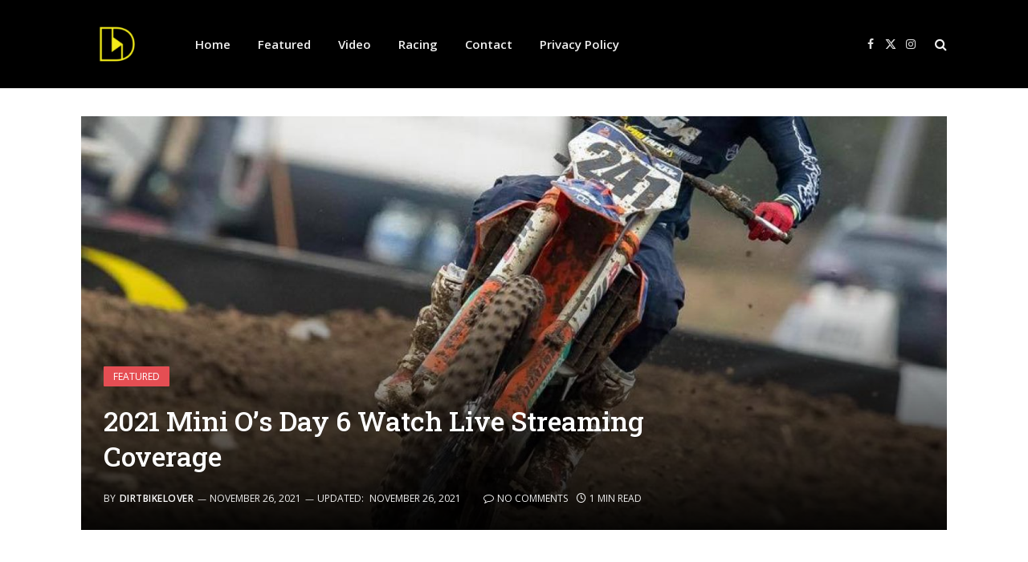

--- FILE ---
content_type: text/html; charset=UTF-8
request_url: https://dirtbikelover.com/2021-mini-os-day-6-watch-live-streaming-coverage/
body_size: 15055
content:

<!DOCTYPE html>
<html lang="en" class="s-light site-s-light">

<head>

	<meta charset="UTF-8" />
	<meta name="viewport" content="width=device-width, initial-scale=1" />
	<meta name='robots' content='index, follow, max-image-preview:large, max-snippet:-1, max-video-preview:-1' />
	<style>img:is([sizes="auto" i], [sizes^="auto," i]) { contain-intrinsic-size: 3000px 1500px }</style>
	
	<!-- This site is optimized with the Yoast SEO plugin v26.8 - https://yoast.com/product/yoast-seo-wordpress/ -->
	<title>2021 Mini O’s Day 6 Watch Live Streaming Coverage</title>
	<meta name="description" content="We are back in action folks Mini O&#039;s Race day 6 has kicked off here at the (pre)historic Gatorback Cycle Park." />
	<link rel="canonical" href="https://n0s.00c.myftpupload.com/2021-mini-os-day-6-watch-live-streaming-coverage/" />
	<meta property="og:locale" content="en_US" />
	<meta property="og:type" content="article" />
	<meta property="og:title" content="2021 Mini O’s Day 6 Watch Live Streaming Coverage" />
	<meta property="og:description" content="We are back in action folks Mini O&#039;s Race day 6 has kicked off here at the (pre)historic Gatorback Cycle Park." />
	<meta property="og:url" content="http://n0s.00c.myftpupload.com/2021-mini-os-day-6-watch-live-streaming-coverage/" />
	<meta property="og:site_name" content="| The Home of Motocross News" />
	<meta property="article:publisher" content="https://www.facebook.com/dirtbikeloverr/" />
	<meta property="article:published_time" content="2021-11-26T10:13:54+00:00" />
	<meta property="article:modified_time" content="2021-11-26T10:29:45+00:00" />
	<meta property="og:image" content="https://n0s.00c.myftpupload.com/wp-content/uploads/2021/11/mini-os-6.jpg" />
	<meta property="og:image:width" content="1300" />
	<meta property="og:image:height" content="650" />
	<meta property="og:image:type" content="image/jpeg" />
	<meta name="author" content="DirtbikeLover" />
	<meta name="twitter:card" content="summary_large_image" />
	<meta name="twitter:creator" content="@Dirtbike_Lovers" />
	<meta name="twitter:site" content="@Dirtbike_Lovers" />
	<meta name="twitter:label1" content="Written by" />
	<meta name="twitter:data1" content="DirtbikeLover" />
	<meta name="twitter:label2" content="Est. reading time" />
	<meta name="twitter:data2" content="1 minute" />
	<script type="application/ld+json" class="yoast-schema-graph">{"@context":"https://schema.org","@graph":[{"@type":"Article","@id":"http://n0s.00c.myftpupload.com/2021-mini-os-day-6-watch-live-streaming-coverage/#article","isPartOf":{"@id":"http://n0s.00c.myftpupload.com/2021-mini-os-day-6-watch-live-streaming-coverage/"},"author":{"name":"DirtbikeLover","@id":"http://n0s.00c.myftpupload.com/#/schema/person/ebe538f9df32cf0150f90d859b4d889f"},"headline":"2021 Mini O’s Day 6 Watch Live Streaming Coverage","datePublished":"2021-11-26T10:13:54+00:00","dateModified":"2021-11-26T10:29:45+00:00","mainEntityOfPage":{"@id":"http://n0s.00c.myftpupload.com/2021-mini-os-day-6-watch-live-streaming-coverage/"},"wordCount":100,"commentCount":0,"publisher":{"@id":"http://n0s.00c.myftpupload.com/#organization"},"image":{"@id":"http://n0s.00c.myftpupload.com/2021-mini-os-day-6-watch-live-streaming-coverage/#primaryimage"},"thumbnailUrl":"https://dirtbikelover.com/wp-content/uploads/2021/11/mini-os-6.jpg","articleSection":["Featured","Video"],"inLanguage":"en","potentialAction":[{"@type":"CommentAction","name":"Comment","target":["http://n0s.00c.myftpupload.com/2021-mini-os-day-6-watch-live-streaming-coverage/#respond"]}]},{"@type":"WebPage","@id":"http://n0s.00c.myftpupload.com/2021-mini-os-day-6-watch-live-streaming-coverage/","url":"http://n0s.00c.myftpupload.com/2021-mini-os-day-6-watch-live-streaming-coverage/","name":"2021 Mini O’s Day 6 Watch Live Streaming Coverage","isPartOf":{"@id":"http://n0s.00c.myftpupload.com/#website"},"primaryImageOfPage":{"@id":"http://n0s.00c.myftpupload.com/2021-mini-os-day-6-watch-live-streaming-coverage/#primaryimage"},"image":{"@id":"http://n0s.00c.myftpupload.com/2021-mini-os-day-6-watch-live-streaming-coverage/#primaryimage"},"thumbnailUrl":"https://dirtbikelover.com/wp-content/uploads/2021/11/mini-os-6.jpg","datePublished":"2021-11-26T10:13:54+00:00","dateModified":"2021-11-26T10:29:45+00:00","description":"We are back in action folks Mini O's Race day 6 has kicked off here at the (pre)historic Gatorback Cycle Park.","breadcrumb":{"@id":"http://n0s.00c.myftpupload.com/2021-mini-os-day-6-watch-live-streaming-coverage/#breadcrumb"},"inLanguage":"en","potentialAction":[{"@type":"ReadAction","target":["http://n0s.00c.myftpupload.com/2021-mini-os-day-6-watch-live-streaming-coverage/"]}]},{"@type":"ImageObject","inLanguage":"en","@id":"http://n0s.00c.myftpupload.com/2021-mini-os-day-6-watch-live-streaming-coverage/#primaryimage","url":"https://dirtbikelover.com/wp-content/uploads/2021/11/mini-os-6.jpg","contentUrl":"https://dirtbikelover.com/wp-content/uploads/2021/11/mini-os-6.jpg","width":1300,"height":650},{"@type":"BreadcrumbList","@id":"http://n0s.00c.myftpupload.com/2021-mini-os-day-6-watch-live-streaming-coverage/#breadcrumb","itemListElement":[{"@type":"ListItem","position":1,"name":"Home","item":"http://n0s.00c.myftpupload.com/"},{"@type":"ListItem","position":2,"name":"2021 Mini O’s Day 6 Watch Live Streaming Coverage"}]},{"@type":"WebSite","@id":"http://n0s.00c.myftpupload.com/#website","url":"http://n0s.00c.myftpupload.com/","name":"DirtbikeLover | The Home of Motocross News","description":"","publisher":{"@id":"http://n0s.00c.myftpupload.com/#organization"},"potentialAction":[{"@type":"SearchAction","target":{"@type":"EntryPoint","urlTemplate":"http://n0s.00c.myftpupload.com/?s={search_term_string}"},"query-input":{"@type":"PropertyValueSpecification","valueRequired":true,"valueName":"search_term_string"}}],"inLanguage":"en"},{"@type":"Organization","@id":"http://n0s.00c.myftpupload.com/#organization","name":"Dirtbikelover","url":"http://n0s.00c.myftpupload.com/","logo":{"@type":"ImageObject","inLanguage":"en","@id":"http://n0s.00c.myftpupload.com/#/schema/logo/image/","url":"https://dirtbikelover.com/wp-content/uploads/2021/01/bela-pozadina-logo-DB.jpg","contentUrl":"https://dirtbikelover.com/wp-content/uploads/2021/01/bela-pozadina-logo-DB.jpg","width":1276,"height":1276,"caption":"Dirtbikelover"},"image":{"@id":"http://n0s.00c.myftpupload.com/#/schema/logo/image/"},"sameAs":["https://www.facebook.com/dirtbikeloverr/","https://x.com/Dirtbike_Lovers","https://www.instagram.com/dirtbikelovermx/"]},{"@type":"Person","@id":"http://n0s.00c.myftpupload.com/#/schema/person/ebe538f9df32cf0150f90d859b4d889f","name":"DirtbikeLover","sameAs":["https://dirtbikelover.com"]}]}</script>
	<!-- / Yoast SEO plugin. -->


<link rel='dns-prefetch' href='//fonts.googleapis.com' />
<link rel="alternate" type="application/rss+xml" title="| The Home of Motocross News &raquo; Feed" href="https://dirtbikelover.com/feed/" />
<link rel="alternate" type="application/rss+xml" title="| The Home of Motocross News &raquo; Comments Feed" href="https://dirtbikelover.com/comments/feed/" />
<script type="text/javascript">
/* <![CDATA[ */
window._wpemojiSettings = {"baseUrl":"https:\/\/s.w.org\/images\/core\/emoji\/16.0.1\/72x72\/","ext":".png","svgUrl":"https:\/\/s.w.org\/images\/core\/emoji\/16.0.1\/svg\/","svgExt":".svg","source":{"concatemoji":"https:\/\/dirtbikelover.com\/wp-includes\/js\/wp-emoji-release.min.js?ver=6.8.3"}};
/*! This file is auto-generated */
!function(s,n){var o,i,e;function c(e){try{var t={supportTests:e,timestamp:(new Date).valueOf()};sessionStorage.setItem(o,JSON.stringify(t))}catch(e){}}function p(e,t,n){e.clearRect(0,0,e.canvas.width,e.canvas.height),e.fillText(t,0,0);var t=new Uint32Array(e.getImageData(0,0,e.canvas.width,e.canvas.height).data),a=(e.clearRect(0,0,e.canvas.width,e.canvas.height),e.fillText(n,0,0),new Uint32Array(e.getImageData(0,0,e.canvas.width,e.canvas.height).data));return t.every(function(e,t){return e===a[t]})}function u(e,t){e.clearRect(0,0,e.canvas.width,e.canvas.height),e.fillText(t,0,0);for(var n=e.getImageData(16,16,1,1),a=0;a<n.data.length;a++)if(0!==n.data[a])return!1;return!0}function f(e,t,n,a){switch(t){case"flag":return n(e,"\ud83c\udff3\ufe0f\u200d\u26a7\ufe0f","\ud83c\udff3\ufe0f\u200b\u26a7\ufe0f")?!1:!n(e,"\ud83c\udde8\ud83c\uddf6","\ud83c\udde8\u200b\ud83c\uddf6")&&!n(e,"\ud83c\udff4\udb40\udc67\udb40\udc62\udb40\udc65\udb40\udc6e\udb40\udc67\udb40\udc7f","\ud83c\udff4\u200b\udb40\udc67\u200b\udb40\udc62\u200b\udb40\udc65\u200b\udb40\udc6e\u200b\udb40\udc67\u200b\udb40\udc7f");case"emoji":return!a(e,"\ud83e\udedf")}return!1}function g(e,t,n,a){var r="undefined"!=typeof WorkerGlobalScope&&self instanceof WorkerGlobalScope?new OffscreenCanvas(300,150):s.createElement("canvas"),o=r.getContext("2d",{willReadFrequently:!0}),i=(o.textBaseline="top",o.font="600 32px Arial",{});return e.forEach(function(e){i[e]=t(o,e,n,a)}),i}function t(e){var t=s.createElement("script");t.src=e,t.defer=!0,s.head.appendChild(t)}"undefined"!=typeof Promise&&(o="wpEmojiSettingsSupports",i=["flag","emoji"],n.supports={everything:!0,everythingExceptFlag:!0},e=new Promise(function(e){s.addEventListener("DOMContentLoaded",e,{once:!0})}),new Promise(function(t){var n=function(){try{var e=JSON.parse(sessionStorage.getItem(o));if("object"==typeof e&&"number"==typeof e.timestamp&&(new Date).valueOf()<e.timestamp+604800&&"object"==typeof e.supportTests)return e.supportTests}catch(e){}return null}();if(!n){if("undefined"!=typeof Worker&&"undefined"!=typeof OffscreenCanvas&&"undefined"!=typeof URL&&URL.createObjectURL&&"undefined"!=typeof Blob)try{var e="postMessage("+g.toString()+"("+[JSON.stringify(i),f.toString(),p.toString(),u.toString()].join(",")+"));",a=new Blob([e],{type:"text/javascript"}),r=new Worker(URL.createObjectURL(a),{name:"wpTestEmojiSupports"});return void(r.onmessage=function(e){c(n=e.data),r.terminate(),t(n)})}catch(e){}c(n=g(i,f,p,u))}t(n)}).then(function(e){for(var t in e)n.supports[t]=e[t],n.supports.everything=n.supports.everything&&n.supports[t],"flag"!==t&&(n.supports.everythingExceptFlag=n.supports.everythingExceptFlag&&n.supports[t]);n.supports.everythingExceptFlag=n.supports.everythingExceptFlag&&!n.supports.flag,n.DOMReady=!1,n.readyCallback=function(){n.DOMReady=!0}}).then(function(){return e}).then(function(){var e;n.supports.everything||(n.readyCallback(),(e=n.source||{}).concatemoji?t(e.concatemoji):e.wpemoji&&e.twemoji&&(t(e.twemoji),t(e.wpemoji)))}))}((window,document),window._wpemojiSettings);
/* ]]> */
</script>
<style id='wp-emoji-styles-inline-css' type='text/css'>

	img.wp-smiley, img.emoji {
		display: inline !important;
		border: none !important;
		box-shadow: none !important;
		height: 1em !important;
		width: 1em !important;
		margin: 0 0.07em !important;
		vertical-align: -0.1em !important;
		background: none !important;
		padding: 0 !important;
	}
</style>
<link rel='stylesheet' id='wp-block-library-css' href='https://dirtbikelover.com/wp-includes/css/dist/block-library/style.min.css?ver=6.8.3' type='text/css' media='all' />
<style id='classic-theme-styles-inline-css' type='text/css'>
/*! This file is auto-generated */
.wp-block-button__link{color:#fff;background-color:#32373c;border-radius:9999px;box-shadow:none;text-decoration:none;padding:calc(.667em + 2px) calc(1.333em + 2px);font-size:1.125em}.wp-block-file__button{background:#32373c;color:#fff;text-decoration:none}
</style>
<style id='global-styles-inline-css' type='text/css'>
:root{--wp--preset--aspect-ratio--square: 1;--wp--preset--aspect-ratio--4-3: 4/3;--wp--preset--aspect-ratio--3-4: 3/4;--wp--preset--aspect-ratio--3-2: 3/2;--wp--preset--aspect-ratio--2-3: 2/3;--wp--preset--aspect-ratio--16-9: 16/9;--wp--preset--aspect-ratio--9-16: 9/16;--wp--preset--color--black: #000000;--wp--preset--color--cyan-bluish-gray: #abb8c3;--wp--preset--color--white: #ffffff;--wp--preset--color--pale-pink: #f78da7;--wp--preset--color--vivid-red: #cf2e2e;--wp--preset--color--luminous-vivid-orange: #ff6900;--wp--preset--color--luminous-vivid-amber: #fcb900;--wp--preset--color--light-green-cyan: #7bdcb5;--wp--preset--color--vivid-green-cyan: #00d084;--wp--preset--color--pale-cyan-blue: #8ed1fc;--wp--preset--color--vivid-cyan-blue: #0693e3;--wp--preset--color--vivid-purple: #9b51e0;--wp--preset--gradient--vivid-cyan-blue-to-vivid-purple: linear-gradient(135deg,rgba(6,147,227,1) 0%,rgb(155,81,224) 100%);--wp--preset--gradient--light-green-cyan-to-vivid-green-cyan: linear-gradient(135deg,rgb(122,220,180) 0%,rgb(0,208,130) 100%);--wp--preset--gradient--luminous-vivid-amber-to-luminous-vivid-orange: linear-gradient(135deg,rgba(252,185,0,1) 0%,rgba(255,105,0,1) 100%);--wp--preset--gradient--luminous-vivid-orange-to-vivid-red: linear-gradient(135deg,rgba(255,105,0,1) 0%,rgb(207,46,46) 100%);--wp--preset--gradient--very-light-gray-to-cyan-bluish-gray: linear-gradient(135deg,rgb(238,238,238) 0%,rgb(169,184,195) 100%);--wp--preset--gradient--cool-to-warm-spectrum: linear-gradient(135deg,rgb(74,234,220) 0%,rgb(151,120,209) 20%,rgb(207,42,186) 40%,rgb(238,44,130) 60%,rgb(251,105,98) 80%,rgb(254,248,76) 100%);--wp--preset--gradient--blush-light-purple: linear-gradient(135deg,rgb(255,206,236) 0%,rgb(152,150,240) 100%);--wp--preset--gradient--blush-bordeaux: linear-gradient(135deg,rgb(254,205,165) 0%,rgb(254,45,45) 50%,rgb(107,0,62) 100%);--wp--preset--gradient--luminous-dusk: linear-gradient(135deg,rgb(255,203,112) 0%,rgb(199,81,192) 50%,rgb(65,88,208) 100%);--wp--preset--gradient--pale-ocean: linear-gradient(135deg,rgb(255,245,203) 0%,rgb(182,227,212) 50%,rgb(51,167,181) 100%);--wp--preset--gradient--electric-grass: linear-gradient(135deg,rgb(202,248,128) 0%,rgb(113,206,126) 100%);--wp--preset--gradient--midnight: linear-gradient(135deg,rgb(2,3,129) 0%,rgb(40,116,252) 100%);--wp--preset--font-size--small: 13px;--wp--preset--font-size--medium: 20px;--wp--preset--font-size--large: 36px;--wp--preset--font-size--x-large: 42px;--wp--preset--spacing--20: 0.44rem;--wp--preset--spacing--30: 0.67rem;--wp--preset--spacing--40: 1rem;--wp--preset--spacing--50: 1.5rem;--wp--preset--spacing--60: 2.25rem;--wp--preset--spacing--70: 3.38rem;--wp--preset--spacing--80: 5.06rem;--wp--preset--shadow--natural: 6px 6px 9px rgba(0, 0, 0, 0.2);--wp--preset--shadow--deep: 12px 12px 50px rgba(0, 0, 0, 0.4);--wp--preset--shadow--sharp: 6px 6px 0px rgba(0, 0, 0, 0.2);--wp--preset--shadow--outlined: 6px 6px 0px -3px rgba(255, 255, 255, 1), 6px 6px rgba(0, 0, 0, 1);--wp--preset--shadow--crisp: 6px 6px 0px rgba(0, 0, 0, 1);}:where(.is-layout-flex){gap: 0.5em;}:where(.is-layout-grid){gap: 0.5em;}body .is-layout-flex{display: flex;}.is-layout-flex{flex-wrap: wrap;align-items: center;}.is-layout-flex > :is(*, div){margin: 0;}body .is-layout-grid{display: grid;}.is-layout-grid > :is(*, div){margin: 0;}:where(.wp-block-columns.is-layout-flex){gap: 2em;}:where(.wp-block-columns.is-layout-grid){gap: 2em;}:where(.wp-block-post-template.is-layout-flex){gap: 1.25em;}:where(.wp-block-post-template.is-layout-grid){gap: 1.25em;}.has-black-color{color: var(--wp--preset--color--black) !important;}.has-cyan-bluish-gray-color{color: var(--wp--preset--color--cyan-bluish-gray) !important;}.has-white-color{color: var(--wp--preset--color--white) !important;}.has-pale-pink-color{color: var(--wp--preset--color--pale-pink) !important;}.has-vivid-red-color{color: var(--wp--preset--color--vivid-red) !important;}.has-luminous-vivid-orange-color{color: var(--wp--preset--color--luminous-vivid-orange) !important;}.has-luminous-vivid-amber-color{color: var(--wp--preset--color--luminous-vivid-amber) !important;}.has-light-green-cyan-color{color: var(--wp--preset--color--light-green-cyan) !important;}.has-vivid-green-cyan-color{color: var(--wp--preset--color--vivid-green-cyan) !important;}.has-pale-cyan-blue-color{color: var(--wp--preset--color--pale-cyan-blue) !important;}.has-vivid-cyan-blue-color{color: var(--wp--preset--color--vivid-cyan-blue) !important;}.has-vivid-purple-color{color: var(--wp--preset--color--vivid-purple) !important;}.has-black-background-color{background-color: var(--wp--preset--color--black) !important;}.has-cyan-bluish-gray-background-color{background-color: var(--wp--preset--color--cyan-bluish-gray) !important;}.has-white-background-color{background-color: var(--wp--preset--color--white) !important;}.has-pale-pink-background-color{background-color: var(--wp--preset--color--pale-pink) !important;}.has-vivid-red-background-color{background-color: var(--wp--preset--color--vivid-red) !important;}.has-luminous-vivid-orange-background-color{background-color: var(--wp--preset--color--luminous-vivid-orange) !important;}.has-luminous-vivid-amber-background-color{background-color: var(--wp--preset--color--luminous-vivid-amber) !important;}.has-light-green-cyan-background-color{background-color: var(--wp--preset--color--light-green-cyan) !important;}.has-vivid-green-cyan-background-color{background-color: var(--wp--preset--color--vivid-green-cyan) !important;}.has-pale-cyan-blue-background-color{background-color: var(--wp--preset--color--pale-cyan-blue) !important;}.has-vivid-cyan-blue-background-color{background-color: var(--wp--preset--color--vivid-cyan-blue) !important;}.has-vivid-purple-background-color{background-color: var(--wp--preset--color--vivid-purple) !important;}.has-black-border-color{border-color: var(--wp--preset--color--black) !important;}.has-cyan-bluish-gray-border-color{border-color: var(--wp--preset--color--cyan-bluish-gray) !important;}.has-white-border-color{border-color: var(--wp--preset--color--white) !important;}.has-pale-pink-border-color{border-color: var(--wp--preset--color--pale-pink) !important;}.has-vivid-red-border-color{border-color: var(--wp--preset--color--vivid-red) !important;}.has-luminous-vivid-orange-border-color{border-color: var(--wp--preset--color--luminous-vivid-orange) !important;}.has-luminous-vivid-amber-border-color{border-color: var(--wp--preset--color--luminous-vivid-amber) !important;}.has-light-green-cyan-border-color{border-color: var(--wp--preset--color--light-green-cyan) !important;}.has-vivid-green-cyan-border-color{border-color: var(--wp--preset--color--vivid-green-cyan) !important;}.has-pale-cyan-blue-border-color{border-color: var(--wp--preset--color--pale-cyan-blue) !important;}.has-vivid-cyan-blue-border-color{border-color: var(--wp--preset--color--vivid-cyan-blue) !important;}.has-vivid-purple-border-color{border-color: var(--wp--preset--color--vivid-purple) !important;}.has-vivid-cyan-blue-to-vivid-purple-gradient-background{background: var(--wp--preset--gradient--vivid-cyan-blue-to-vivid-purple) !important;}.has-light-green-cyan-to-vivid-green-cyan-gradient-background{background: var(--wp--preset--gradient--light-green-cyan-to-vivid-green-cyan) !important;}.has-luminous-vivid-amber-to-luminous-vivid-orange-gradient-background{background: var(--wp--preset--gradient--luminous-vivid-amber-to-luminous-vivid-orange) !important;}.has-luminous-vivid-orange-to-vivid-red-gradient-background{background: var(--wp--preset--gradient--luminous-vivid-orange-to-vivid-red) !important;}.has-very-light-gray-to-cyan-bluish-gray-gradient-background{background: var(--wp--preset--gradient--very-light-gray-to-cyan-bluish-gray) !important;}.has-cool-to-warm-spectrum-gradient-background{background: var(--wp--preset--gradient--cool-to-warm-spectrum) !important;}.has-blush-light-purple-gradient-background{background: var(--wp--preset--gradient--blush-light-purple) !important;}.has-blush-bordeaux-gradient-background{background: var(--wp--preset--gradient--blush-bordeaux) !important;}.has-luminous-dusk-gradient-background{background: var(--wp--preset--gradient--luminous-dusk) !important;}.has-pale-ocean-gradient-background{background: var(--wp--preset--gradient--pale-ocean) !important;}.has-electric-grass-gradient-background{background: var(--wp--preset--gradient--electric-grass) !important;}.has-midnight-gradient-background{background: var(--wp--preset--gradient--midnight) !important;}.has-small-font-size{font-size: var(--wp--preset--font-size--small) !important;}.has-medium-font-size{font-size: var(--wp--preset--font-size--medium) !important;}.has-large-font-size{font-size: var(--wp--preset--font-size--large) !important;}.has-x-large-font-size{font-size: var(--wp--preset--font-size--x-large) !important;}
:where(.wp-block-post-template.is-layout-flex){gap: 1.25em;}:where(.wp-block-post-template.is-layout-grid){gap: 1.25em;}
:where(.wp-block-columns.is-layout-flex){gap: 2em;}:where(.wp-block-columns.is-layout-grid){gap: 2em;}
:root :where(.wp-block-pullquote){font-size: 1.5em;line-height: 1.6;}
</style>
<link rel='stylesheet' id='SFSImainCss-css' href='https://dirtbikelover.com/wp-content/plugins/ultimate-social-media-icons/css/sfsi-style.css?ver=2.9.6' type='text/css' media='all' />
<link rel='stylesheet' id='wp-components-css' href='https://dirtbikelover.com/wp-includes/css/dist/components/style.min.css?ver=6.8.3' type='text/css' media='all' />
<link rel='stylesheet' id='godaddy-styles-css' href='https://dirtbikelover.com/wp-content/mu-plugins/vendor/wpex/godaddy-launch/includes/Dependencies/GoDaddy/Styles/build/latest.css?ver=2.0.2' type='text/css' media='all' />
<link rel='stylesheet' id='newsletter-css' href='https://dirtbikelover.com/wp-content/plugins/newsletter/style.css?ver=9.1.1' type='text/css' media='all' />
<link rel='stylesheet' id='smartmag-core-css' href='https://dirtbikelover.com/wp-content/themes/smart-mag/style.css?ver=10.3.2' type='text/css' media='all' />
<link rel='stylesheet' id='smartmag-fonts-css' href='https://fonts.googleapis.com/css?family=Open+Sans%3A400%2C400i%2C600%2C700%7CRoboto+Slab%3A400%2C500' type='text/css' media='all' />
<link rel='stylesheet' id='smartmag-magnific-popup-css' href='https://dirtbikelover.com/wp-content/themes/smart-mag/css/lightbox.css?ver=10.3.2' type='text/css' media='all' />
<link rel='stylesheet' id='smartmag-icons-css' href='https://dirtbikelover.com/wp-content/themes/smart-mag/css/icons/icons.css?ver=10.3.2' type='text/css' media='all' />
<link rel='stylesheet' id='smartmag-skin-css' href='https://dirtbikelover.com/wp-content/themes/smart-mag/css/skin-classic.css?ver=10.3.2' type='text/css' media='all' />
<style id='smartmag-skin-inline-css' type='text/css'>
.post-share-b:not(.is-not-global) .service { background-color: #ea3535; background-color: #ff3838; }


</style>
<script type="text/javascript" id="smartmag-lazy-inline-js-after">
/* <![CDATA[ */
/**
 * @copyright ThemeSphere
 * @preserve
 */
var BunyadLazy={};BunyadLazy.load=function(){function a(e,n){var t={};e.dataset.bgset&&e.dataset.sizes?(t.sizes=e.dataset.sizes,t.srcset=e.dataset.bgset):t.src=e.dataset.bgsrc,function(t){var a=t.dataset.ratio;if(0<a){const e=t.parentElement;if(e.classList.contains("media-ratio")){const n=e.style;n.getPropertyValue("--a-ratio")||(n.paddingBottom=100/a+"%")}}}(e);var a,o=document.createElement("img");for(a in o.onload=function(){var t="url('"+(o.currentSrc||o.src)+"')",a=e.style;a.backgroundImage!==t&&requestAnimationFrame(()=>{a.backgroundImage=t,n&&n()}),o.onload=null,o.onerror=null,o=null},o.onerror=o.onload,t)o.setAttribute(a,t[a]);o&&o.complete&&0<o.naturalWidth&&o.onload&&o.onload()}function e(t){t.dataset.loaded||a(t,()=>{document.dispatchEvent(new Event("lazyloaded")),t.dataset.loaded=1})}function n(t){"complete"===document.readyState?t():window.addEventListener("load",t)}return{initEarly:function(){var t,a=()=>{document.querySelectorAll(".img.bg-cover:not(.lazyload)").forEach(e)};"complete"!==document.readyState?(t=setInterval(a,150),n(()=>{a(),clearInterval(t)})):a()},callOnLoad:n,initBgImages:function(t){t&&n(()=>{document.querySelectorAll(".img.bg-cover").forEach(e)})},bgLoad:a}}(),BunyadLazy.load.initEarly();
/* ]]> */
</script>
<script type="text/javascript" src="https://dirtbikelover.com/wp-includes/js/jquery/jquery.min.js?ver=3.7.1" id="jquery-core-js"></script>
<script type="text/javascript" src="https://dirtbikelover.com/wp-includes/js/jquery/jquery-migrate.min.js?ver=3.4.1" id="jquery-migrate-js"></script>
<script type="text/javascript" id="jquery-js-after">
/* <![CDATA[ */
jQuery(document).ready(function() {
	jQuery(".164a72ea7423a0eb842d1fae9ee34058").click(function() {
		jQuery.post(
			"https://dirtbikelover.com/wp-admin/admin-ajax.php", {
				"action": "quick_adsense_onpost_ad_click",
				"quick_adsense_onpost_ad_index": jQuery(this).attr("data-index"),
				"quick_adsense_nonce": "da4f88e2cc",
			}, function(response) { }
		);
	});
});
/* ]]> */
</script>
<link rel="https://api.w.org/" href="https://dirtbikelover.com/wp-json/" /><link rel="alternate" title="JSON" type="application/json" href="https://dirtbikelover.com/wp-json/wp/v2/posts/2300" /><link rel="EditURI" type="application/rsd+xml" title="RSD" href="https://dirtbikelover.com/xmlrpc.php?rsd" />
<meta name="generator" content="WordPress 6.8.3" />
<link rel='shortlink' href='https://dirtbikelover.com/?p=2300' />
<link rel="alternate" title="oEmbed (JSON)" type="application/json+oembed" href="https://dirtbikelover.com/wp-json/oembed/1.0/embed?url=https%3A%2F%2Fdirtbikelover.com%2F2021-mini-os-day-6-watch-live-streaming-coverage%2F" />
<link rel="alternate" title="oEmbed (XML)" type="text/xml+oembed" href="https://dirtbikelover.com/wp-json/oembed/1.0/embed?url=https%3A%2F%2Fdirtbikelover.com%2F2021-mini-os-day-6-watch-live-streaming-coverage%2F&#038;format=xml" />

		<!-- GA Google Analytics @ https://m0n.co/ga -->
		<script>
			(function(i,s,o,g,r,a,m){i['GoogleAnalyticsObject']=r;i[r]=i[r]||function(){
			(i[r].q=i[r].q||[]).push(arguments)},i[r].l=1*new Date();a=s.createElement(o),
			m=s.getElementsByTagName(o)[0];a.async=1;a.src=g;m.parentNode.insertBefore(a,m)
			})(window,document,'script','https://www.google-analytics.com/analytics.js','ga');
			ga('create', 'UA-130254650-1', 'auto');
			ga('send', 'pageview');
		</script>

	<meta name="follow.[base64]" content="KRR5LgqGe8jEyhUYqxhm"/>
		<script>
		var BunyadSchemeKey = 'bunyad-scheme';
		(() => {
			const d = document.documentElement;
			const c = d.classList;
			var scheme = localStorage.getItem(BunyadSchemeKey);
			
			if (scheme) {
				d.dataset.origClass = c;
				scheme === 'dark' ? c.remove('s-light', 'site-s-light') : c.remove('s-dark', 'site-s-dark');
				c.add('site-s-' + scheme, 's-' + scheme);
			}
		})();
		</script>
		      <meta name="onesignal" content="wordpress-plugin"/>
            <script>

      window.OneSignalDeferred = window.OneSignalDeferred || [];

      OneSignalDeferred.push(function(OneSignal) {
        var oneSignal_options = {};
        window._oneSignalInitOptions = oneSignal_options;

        oneSignal_options['serviceWorkerParam'] = { scope: '/' };
oneSignal_options['serviceWorkerPath'] = 'OneSignalSDKWorker.js.php';

        OneSignal.Notifications.setDefaultUrl("https://dirtbikelover.com");

        oneSignal_options['wordpress'] = true;
oneSignal_options['appId'] = '373e9bf2-bd5c-4786-9234-848904846568';
oneSignal_options['allowLocalhostAsSecureOrigin'] = true;
oneSignal_options['welcomeNotification'] = { };
oneSignal_options['welcomeNotification']['title'] = "";
oneSignal_options['welcomeNotification']['message'] = "";
oneSignal_options['path'] = "https://dirtbikelover.com/wp-content/plugins/onesignal-free-web-push-notifications/sdk_files/";
oneSignal_options['safari_web_id'] = "web.onesignal.auto.13dd012d-81c7-44d8-8660-15690626d9c4";
oneSignal_options['persistNotification'] = false;
oneSignal_options['promptOptions'] = { };
oneSignal_options['notifyButton'] = { };
oneSignal_options['notifyButton']['enable'] = true;
oneSignal_options['notifyButton']['position'] = 'bottom-right';
oneSignal_options['notifyButton']['theme'] = 'default';
oneSignal_options['notifyButton']['size'] = 'medium';
oneSignal_options['notifyButton']['showCredit'] = true;
oneSignal_options['notifyButton']['text'] = {};
              OneSignal.init(window._oneSignalInitOptions);
                    });

      function documentInitOneSignal() {
        var oneSignal_elements = document.getElementsByClassName("OneSignal-prompt");

        var oneSignalLinkClickHandler = function(event) { OneSignal.Notifications.requestPermission(); event.preventDefault(); };        for(var i = 0; i < oneSignal_elements.length; i++)
          oneSignal_elements[i].addEventListener('click', oneSignalLinkClickHandler, false);
      }

      if (document.readyState === 'complete') {
           documentInitOneSignal();
      }
      else {
           window.addEventListener("load", function(event){
               documentInitOneSignal();
          });
      }
    </script>
<link rel="icon" href="https://dirtbikelover.com/wp-content/uploads/2023/03/cropped-Transparentno-Logo-32x32.png" sizes="32x32" />
<link rel="icon" href="https://dirtbikelover.com/wp-content/uploads/2023/03/cropped-Transparentno-Logo-192x192.png" sizes="192x192" />
<link rel="apple-touch-icon" href="https://dirtbikelover.com/wp-content/uploads/2023/03/cropped-Transparentno-Logo-180x180.png" />
<meta name="msapplication-TileImage" content="https://dirtbikelover.com/wp-content/uploads/2023/03/cropped-Transparentno-Logo-270x270.png" />


</head>

<body data-rsssl=1 class="wp-singular post-template-default single single-post postid-2300 single-format-standard wp-theme-smart-mag sfsi_actvite_theme_default right-sidebar post-layout-cover post-cat-3 has-lb has-lb-sm ts-img-hov-fade has-sb-sep layout-normal">



<div class="main-wrap">

	
<div class="off-canvas-backdrop"></div>
<div class="mobile-menu-container off-canvas s-dark hide-menu-lg" id="off-canvas">

	<div class="off-canvas-head">
		<a href="#" class="close">
			<span class="visuallyhidden">Close Menu</span>
			<i class="tsi tsi-times"></i>
		</a>

		<div class="ts-logo">
					</div>
	</div>

	<div class="off-canvas-content">

					<ul class="mobile-menu"></ul>
		
		
		
		<div class="spc-social-block spc-social spc-social-b smart-head-social">
		
			
				<a href="https://www.facebook.com/dirtbikeloverr/" class="link service s-facebook" target="_blank" rel="nofollow noopener">
					<i class="icon tsi tsi-facebook"></i>					<span class="visuallyhidden">Facebook</span>
				</a>
									
			
				<a href="https://twitter.com/Dirtbike_Lovers" class="link service s-twitter" target="_blank" rel="nofollow noopener">
					<i class="icon tsi tsi-twitter"></i>					<span class="visuallyhidden">X (Twitter)</span>
				</a>
									
			
				<a href="https://www.instagram.com/dirtbikelovermx/" class="link service s-instagram" target="_blank" rel="nofollow noopener">
					<i class="icon tsi tsi-instagram"></i>					<span class="visuallyhidden">Instagram</span>
				</a>
									
			
		</div>

		
	</div>

</div>
<div class="smart-head smart-head-a smart-head-main" id="smart-head" data-sticky="auto" data-sticky-type="smart" data-sticky-full>
	
	<div class="smart-head-row smart-head-mid s-dark smart-head-row-full">

		<div class="inner wrap">

							
				<div class="items items-left ">
					<a href="https://dirtbikelover.com/" title="| The Home of Motocross News" rel="home" class="logo-link ts-logo logo-is-image">
		<span>
			
				
					<img src="https://dirtbikelover.com/wp-content/uploads/2023/03/cropped-Transparentno-Logo-e1679258759140.png" class="logo-image" alt="| The Home of Motocross News" width="112" height="112"/>
									 
					</span>
	</a>	<div class="nav-wrap">
		<nav class="navigation navigation-main nav-hov-a">
			<ul id="menu-top-menu" class="menu"><li id="menu-item-334" class="menu-item menu-item-type-custom menu-item-object-custom menu-item-home menu-item-334"><a href="https://dirtbikelover.com">Home</a></li>
<li id="menu-item-338" class="menu-item menu-item-type-taxonomy menu-item-object-category current-post-ancestor current-menu-parent current-post-parent menu-item-338"><a href="https://dirtbikelover.com/category/featured/">Featured</a></li>
<li id="menu-item-340" class="menu-item menu-item-type-taxonomy menu-item-object-category current-post-ancestor current-menu-parent current-post-parent menu-item-340"><a href="https://dirtbikelover.com/category/video/">Video</a></li>
<li id="menu-item-9173" class="menu-item menu-item-type-taxonomy menu-item-object-category menu-item-9173"><a href="https://dirtbikelover.com/category/racing/">Racing</a></li>
<li id="menu-item-344" class="menu-item menu-item-type-custom menu-item-object-custom menu-item-344"><a href="https://dirtbikelover.com/contact/">Contact</a></li>
<li id="menu-item-9170" class="menu-item menu-item-type-post_type menu-item-object-page current-post-parent menu-item-9170"><a href="https://dirtbikelover.com/privacy-policy/">Privacy Policy</a></li>
</ul>		</nav>
	</div>
				</div>

							
				<div class="items items-center empty">
								</div>

							
				<div class="items items-right ">
				
		<div class="spc-social-block spc-social spc-social-a smart-head-social">
		
			
				<a href="https://www.facebook.com/dirtbikeloverr/" class="link service s-facebook" target="_blank" rel="nofollow noopener">
					<i class="icon tsi tsi-facebook"></i>					<span class="visuallyhidden">Facebook</span>
				</a>
									
			
				<a href="https://twitter.com/Dirtbike_Lovers" class="link service s-twitter" target="_blank" rel="nofollow noopener">
					<i class="icon tsi tsi-twitter"></i>					<span class="visuallyhidden">X (Twitter)</span>
				</a>
									
			
				<a href="https://www.instagram.com/dirtbikelovermx/" class="link service s-instagram" target="_blank" rel="nofollow noopener">
					<i class="icon tsi tsi-instagram"></i>					<span class="visuallyhidden">Instagram</span>
				</a>
									
			
		</div>

		

	<a href="#" class="search-icon has-icon-only is-icon" title="Search">
		<i class="tsi tsi-search"></i>
	</a>

				</div>

						
		</div>
	</div>

	</div>
<div class="smart-head smart-head-a smart-head-mobile" id="smart-head-mobile" data-sticky="mid" data-sticky-type="smart" data-sticky-full>
	
	<div class="smart-head-row smart-head-mid smart-head-row-3 s-dark smart-head-row-full">

		<div class="inner wrap">

							
				<div class="items items-left ">
				
<button class="offcanvas-toggle has-icon" type="button" aria-label="Menu">
	<span class="hamburger-icon hamburger-icon-a">
		<span class="inner"></span>
	</span>
</button>				</div>

							
				<div class="items items-center ">
					<a href="https://dirtbikelover.com/" title="| The Home of Motocross News" rel="home" class="logo-link ts-logo logo-is-image">
		<span>
			
				
					<img src="https://dirtbikelover.com/wp-content/uploads/2023/03/cropped-Transparentno-Logo-e1679258759140.png" class="logo-image" alt="| The Home of Motocross News" width="112" height="112"/>
									 
					</span>
	</a>				</div>

							
				<div class="items items-right ">
				

	<a href="#" class="search-icon has-icon-only is-icon" title="Search">
		<i class="tsi tsi-search"></i>
	</a>

				</div>

						
		</div>
	</div>

	</div>

<div class="main ts-contain cf right-sidebar">
	
			
<div class="post-wrap">
	<section class="the-post-header post-cover">
	
			<div class="featured">
					
								
					
						<a href="https://dirtbikelover.com/wp-content/uploads/2021/11/mini-os-6.jpg" class="image-link media-ratio ar-bunyad-main-full" title="2021 Mini O’s Day 6 Watch Live Streaming Coverage"><img width="1200" height="574" src="[data-uri]" class="attachment-large size-large lazyload wp-post-image" alt="" sizes="(max-width: 1200px) 100vw, 1200px" title="2021 Mini O’s Day 6 Watch Live Streaming Coverage" decoding="async" fetchpriority="high" data-srcset="https://dirtbikelover.com/wp-content/uploads/2021/11/mini-os-6-1024x512.jpg 1024w, https://dirtbikelover.com/wp-content/uploads/2021/11/mini-os-6-300x150.jpg 300w, https://dirtbikelover.com/wp-content/uploads/2021/11/mini-os-6-768x384.jpg 768w, https://dirtbikelover.com/wp-content/uploads/2021/11/mini-os-6-696x348.jpg 696w, https://dirtbikelover.com/wp-content/uploads/2021/11/mini-os-6-1068x534.jpg 1068w, https://dirtbikelover.com/wp-content/uploads/2021/11/mini-os-6-840x420.jpg 840w, https://dirtbikelover.com/wp-content/uploads/2021/11/mini-os-6.jpg 1300w" data-src="https://dirtbikelover.com/wp-content/uploads/2021/11/mini-os-6-1024x512.jpg" /></a>
												
										
					<div class="overlay s-dark">	
					<div class="post-meta post-meta-a post-meta-left post-meta-single has-below"><div class="post-meta-items meta-above"><span class="meta-item cat-labels">
						
						<a href="https://dirtbikelover.com/category/featured/" class="category term-color-3" rel="category">Featured</a>
					</span>
					</div><h1 class="is-title post-title">2021 Mini O’s Day 6 Watch Live Streaming Coverage</h1><div class="post-meta-items meta-below has-author-img"><span class="meta-item post-author has-img"><span class="by">By</span> <a href="https://dirtbikelover.com/author/admin/" title="Posts by DirtbikeLover" rel="author">DirtbikeLover</a></span><span class="meta-item date"><time class="post-date" datetime="2021-11-26T10:13:54+00:00">November 26, 2021</time></span><span class="meta-item has-next-icon date-modified"><span class="updated-on">Updated:</span><time class="post-date" datetime="2021-11-26T10:29:45+00:00">November 26, 2021</time></span><span class="has-next-icon meta-item comments has-icon"><a href="https://dirtbikelover.com/2021-mini-os-day-6-watch-live-streaming-coverage/#respond"><i class="tsi tsi-comment-o"></i>No Comments</a></span><span class="meta-item read-time has-icon"><i class="tsi tsi-clock"></i>1 Min Read</span></div></div>	
					</div>				
					
							</div>
	
	</section>
	
	
	<div class="ts-row">
		<div class="col-8 main-content">
			<div class="the-post s-post-cover">

				<article id="post-2300" class="post-2300 post type-post status-publish format-standard has-post-thumbnail category-featured category-video">
					
<div class="post-content-wrap has-share-float">
				
	<div class="post-content cf entry-content content-spacious">

		
				
		<div class="164a72ea7423a0eb842d1fae9ee34058" data-index="3" style="float: none; margin:10px 0 10px 0; text-align:center;">
<script async src="https://pagead2.googlesyndication.com/pagead/js/adsbygoogle.js?client=ca-pub-8513719454560010"
     crossorigin="anonymous"></script>
<ins class="adsbygoogle"
     style="display:block"
     data-ad-format="fluid"
     data-ad-layout-key="-6o+cw+4t-e-61"
     data-ad-client="ca-pub-8513719454560010"
     data-ad-slot="3132658620"></ins>
<script>
     (adsbygoogle = window.adsbygoogle || []).push({});
</script>
</div>

<p></p>



<p></p>



<p>We are back in action folks Mini O&#8217;s Race day 6 has kicked off here at the (pre)historic Gatorback Cycle Park.</p>



<p>RacerTV has live coverage from the&nbsp;2021 THOR Mini O’s at&nbsp;Gatorback Cycle Park in Gainesville, Florida, starting at 8.00 a.m. ET. You can follow along with the racing throughout each day here on dirtbikelover.com</p>



<p></p>



<p>For more information on the event, visit&nbsp;<a href="https://unlimitedsportsmx.com/events/thor-mini-os/" target="_blank" rel="noreferrer noopener">unlimitedsportsmx.com</a>.&nbsp;and follow the event on social media&nbsp;<a href="https://www.instagram.com/unlimitedsportsmx/" target="_blank" rel="noreferrer noopener">@unlimitedsportsmx</a>&nbsp;</p><div class="164a72ea7423a0eb842d1fae9ee34058" data-index="3" style="float: none; margin:10px 0 10px 0; text-align:center;">
<script async src="https://pagead2.googlesyndication.com/pagead/js/adsbygoogle.js?client=ca-pub-8513719454560010"
     crossorigin="anonymous"></script>
<ins class="adsbygoogle"
     style="display:block"
     data-ad-format="fluid"
     data-ad-layout-key="-6o+cw+4t-e-61"
     data-ad-client="ca-pub-8513719454560010"
     data-ad-slot="3132658620"></ins>
<script>
     (adsbygoogle = window.adsbygoogle || []).push({});
</script>
</div>




<p></p>



<p>Friday ( Motocross )</p>



<figure class="wp-block-embed is-type-video is-provider-youtube wp-block-embed-youtube wp-embed-aspect-16-9 wp-has-aspect-ratio"><div class="wp-block-embed__wrapper">
<iframe title="2021 Mini O&#039;s Live - Day 6" width="788" height="443" src="https://www.youtube.com/embed/JxtPGHJPlpk?feature=oembed" frameborder="0" allow="accelerometer; autoplay; clipboard-write; encrypted-media; gyroscope; picture-in-picture; web-share" allowfullscreen></iframe>
</div></figure>

<div style="font-size: 0px; height: 0px; line-height: 0px; margin: 0; padding: 0; clear: both;"></div><div class='sfsi_Sicons sfsi_Sicons_position_left' style='float: left; vertical-align: middle; text-align:left'><div style='margin:0px 8px 0px 0px; line-height: 24px'><span>Please follow and like us:</span></div><div class='sfsi_socialwpr'><div class='sf_fb sf_icon' style='text-align:left;vertical-align: middle;'><div class="fb-like margin-disable-count" data-href="https://dirtbikelover.com/2021-mini-os-day-6-watch-live-streaming-coverage/"  data-send="false" data-layout="button" ></div></div><div class='sf_fb_share sf_icon' style='text-align:left;vertical-align: middle;'><a  target='_blank' rel='noopener' href='https://www.facebook.com/sharer/sharer.php?u=https://dirtbikelover.com/2021-mini-os-day-6-watch-live-streaming-coverage/' style='display:inline-block;'><img class='sfsi_wicon'  data-pin-nopin='true' alt='fb-share-icon' title='Facebook Share' src='https://dirtbikelover.com/wp-content/plugins/ultimate-social-media-icons/images/share_icons/fb_icons/en_US.svg' /></a></div><div class='sf_twiter sf_icon' style='display: inline-block;vertical-align: middle;width: auto;margin-left: 7px;'>
						<a target='_blank' rel='noopener' href='https://x.com/intent/post?text=2021+Mini+O%E2%80%99s+Day+6+Watch+Live+Streaming+Coverage+https%3A%2F%2Fdirtbikelover.com%2F2021-mini-os-day-6-watch-live-streaming-coverage%2F'style='display:inline-block' >
							<img data-pin-nopin= true class='sfsi_wicon' src='https://dirtbikelover.com/wp-content/plugins/ultimate-social-media-icons/images/share_icons/Twitter_Tweet/en_US_Tweet.svg' alt='Tweet' title='Tweet' >
						</a>
					</div><div class='sf_pinit sf_icon' style='text-align:left;vertical-align: middle;float:left;line-height: 33px;width:auto;margin: 0 -2px;'><a href='#' onclick='sfsi_pinterest_modal_images(event,"https://dirtbikelover.com/2021-mini-os-day-6-watch-live-streaming-coverage/","2021 Mini O’s Day 6 Watch Live Streaming Coverage")' style='display:inline-block;'  > <img class='sfsi_wicon'  data-pin-nopin='true' alt='fb-share-icon' title='Pin Share' src='https://dirtbikelover.com/wp-content/plugins/ultimate-social-media-icons/images/share_icons/Pinterest_Save/en_US_save.svg' /></a></div></div></div>
				
		
		
		
	</div>
</div>
	
				</article>

				


	<section class="related-posts">
							
							
				<div class="block-head block-head-ac block-head-a block-head-a1 is-left">

					<h4 class="heading">Related <span class="color">Posts</span></h4>					
									</div>
				
			
				<section class="block-wrap block-grid cols-gap-sm mb-none" data-id="1">

				
			<div class="block-content">
					
	<div class="loop loop-grid loop-grid-sm grid grid-3 md:grid-2 xs:grid-1">

					
<article class="l-post grid-post grid-sm-post">

	
			<div class="media">

		
			<a href="https://dirtbikelover.com/2026-san-diego-supercross-round-2-race-results/" class="image-link media-ratio ratio-16-9" title="2026 San Diego Supercross Round 2 – Race Results!"><span data-bgsrc="https://dirtbikelover.com/wp-content/uploads/2026/01/0115-twis-thumb-450x235.jpg" class="img bg-cover wp-post-image attachment-bunyad-medium size-bunyad-medium lazyload" data-bgset="https://dirtbikelover.com/wp-content/uploads/2026/01/0115-twis-thumb-450x235.jpg 450w, https://dirtbikelover.com/wp-content/uploads/2026/01/0115-twis-thumb-300x157.jpg 300w, https://dirtbikelover.com/wp-content/uploads/2026/01/0115-twis-thumb-1024x535.jpg 1024w, https://dirtbikelover.com/wp-content/uploads/2026/01/0115-twis-thumb-768x401.jpg 768w, https://dirtbikelover.com/wp-content/uploads/2026/01/0115-twis-thumb-150x78.jpg 150w, https://dirtbikelover.com/wp-content/uploads/2026/01/0115-twis-thumb-1200x627.jpg 1200w, https://dirtbikelover.com/wp-content/uploads/2026/01/0115-twis-thumb-e1768693645138.jpg 1100w" data-sizes="auto, (max-width: 377px) 100vw, 377px"></span></a>			
			
			
			
		
		</div>
	

	
		<div class="content">

			<div class="post-meta post-meta-a has-below"><h4 class="is-title post-title"><a href="https://dirtbikelover.com/2026-san-diego-supercross-round-2-race-results/">2026 San Diego Supercross Round 2 – Race Results!</a></h4><div class="post-meta-items meta-below"><span class="meta-item date"><span class="date-link"><time class="post-date" datetime="2026-01-17T23:49:10+00:00">January 17, 2026</time></span></span></div></div>			
			
			
		</div>

	
</article>					
<article class="l-post grid-post grid-sm-post">

	
			<div class="media">

		
			<a href="https://dirtbikelover.com/justin-barcia-injury-update-after-chaotic-anaheim-1-crash/" class="image-link media-ratio ratio-16-9" title="Justin Barcia Injury Update After Chaotic Anaheim 1 Crash!"><span data-bgsrc="https://dirtbikelover.com/wp-content/uploads/2026/01/612868347_881208701222807_5363391803179525199_n-450x273.jpg" class="img bg-cover wp-post-image attachment-bunyad-medium size-bunyad-medium lazyload" data-bgset="https://dirtbikelover.com/wp-content/uploads/2026/01/612868347_881208701222807_5363391803179525199_n-450x273.jpg 450w, https://dirtbikelover.com/wp-content/uploads/2026/01/612868347_881208701222807_5363391803179525199_n-300x182.jpg 300w, https://dirtbikelover.com/wp-content/uploads/2026/01/612868347_881208701222807_5363391803179525199_n-768x465.jpg 768w, https://dirtbikelover.com/wp-content/uploads/2026/01/612868347_881208701222807_5363391803179525199_n-150x91.jpg 150w, https://dirtbikelover.com/wp-content/uploads/2026/01/612868347_881208701222807_5363391803179525199_n.jpg 999w" data-sizes="auto, (max-width: 377px) 100vw, 377px"></span></a>			
			
			
			
		
		</div>
	

	
		<div class="content">

			<div class="post-meta post-meta-a has-below"><h4 class="is-title post-title"><a href="https://dirtbikelover.com/justin-barcia-injury-update-after-chaotic-anaheim-1-crash/">Justin Barcia Injury Update After Chaotic Anaheim 1 Crash!</a></h4><div class="post-meta-items meta-below"><span class="meta-item date"><span class="date-link"><time class="post-date" datetime="2026-01-11T03:59:23+00:00">January 11, 2026</time></span></span></div></div>			
			
			
		</div>

	
</article>					
<article class="l-post grid-post grid-sm-post">

	
			<div class="media">

		
			<a href="https://dirtbikelover.com/2026-ama-supercross-motocross-teams-whos-racing-where/" class="image-link media-ratio ratio-16-9" title="2026 AMA Supercross &amp; Motocross Teams &#8211; Who’s Racing Where!?"><span data-bgsrc="https://dirtbikelover.com/wp-content/uploads/2025/12/05022023-Eli-Tomac-Start-1-1024x682-1-e1766310449740-450x239.jpg" class="img bg-cover wp-post-image attachment-bunyad-medium size-bunyad-medium lazyload" data-bgset="https://dirtbikelover.com/wp-content/uploads/2025/12/05022023-Eli-Tomac-Start-1-1024x682-1-e1766310449740-450x239.jpg 450w, https://dirtbikelover.com/wp-content/uploads/2025/12/05022023-Eli-Tomac-Start-1-1024x682-1-e1766310449740-300x159.jpg 300w, https://dirtbikelover.com/wp-content/uploads/2025/12/05022023-Eli-Tomac-Start-1-1024x682-1-e1766310449740-768x408.jpg 768w, https://dirtbikelover.com/wp-content/uploads/2025/12/05022023-Eli-Tomac-Start-1-1024x682-1-e1766310449740-150x80.jpg 150w, https://dirtbikelover.com/wp-content/uploads/2025/12/05022023-Eli-Tomac-Start-1-1024x682-1-e1766310449740.jpg 1024w" data-sizes="auto, (max-width: 377px) 100vw, 377px"></span></a>			
			
			
			
		
		</div>
	

	
		<div class="content">

			<div class="post-meta post-meta-a has-below"><h4 class="is-title post-title"><a href="https://dirtbikelover.com/2026-ama-supercross-motocross-teams-whos-racing-where/">2026 AMA Supercross &amp; Motocross Teams &#8211; Who’s Racing Where!?</a></h4><div class="post-meta-items meta-below"><span class="meta-item date"><span class="date-link"><time class="post-date" datetime="2025-12-21T10:02:39+00:00">December 21, 2025</time></span></span></div></div>			
			
			
		</div>

	
</article>		
	</div>

		
			</div>

		</section>
		
	</section>					
				<div class="comments">
									</div>

			</div>
		</div>

				
	
	<aside class="col-4 main-sidebar has-sep" data-sticky="1">
	
			<div class="inner theiaStickySidebar">
		
					</div>
	
	</aside>
	
	</div>
</div> <!-- .post-wrap -->
	</div>

			<footer class="main-footer cols-gap-lg footer-bold s-dark">

						<div class="upper-footer bold-footer-upper">
			<div class="ts-contain wrap">
				<div class="widgets row cf">
					<div class="widget col-4 widget_newsletterwidget"><div class="widget-title block-head block-head-ac block-head block-head-ac block-head-b is-left has-style"><h5 class="heading">Dirtbike Lover Newsletter</h5></div>Get the daily email that makes reading the news enjoyable. Stay informed and entertained, for free.

<div class="tnp tnp-subscription tnp-widget">
<form method="post" action="https://dirtbikelover.com/wp-admin/admin-ajax.php?action=tnp&amp;na=s">
<input type="hidden" name="nr" value="widget">
<input type="hidden" name="nlang" value="">
<div class="tnp-field tnp-field-email"><label for="tnp-1">Email</label>
<input class="tnp-email" type="email" name="ne" id="tnp-1" value="" placeholder="" required></div>
<div class="tnp-field tnp-field-button" style="text-align: left"><input class="tnp-submit" type="submit" value="Subscribe" style="">
</div>
</form>
</div>
</div><div class="widget col-4 widget_block"></div>				</div>
			</div>
		</div>
		
	
			<div class="lower-footer bold-footer-lower">
			<div class="ts-contain inner">

									<div class="footer-logo">
						<img src="https://dirtbikelover.com/wp-content/uploads/2023/03/cropped-Transparentno-Logo-e1679258759140.png" width="112" height="112" class="logo" alt="| The Home of Motocross News" />
					</div>
						
				

				
		<div class="spc-social-block spc-social spc-social-b ">
		
			
				<a href="https://www.facebook.com/dirtbikeloverr/" class="link service s-facebook" target="_blank" rel="nofollow noopener">
					<i class="icon tsi tsi-facebook"></i>					<span class="visuallyhidden">Facebook</span>
				</a>
									
			
				<a href="https://twitter.com/Dirtbike_Lovers" class="link service s-twitter" target="_blank" rel="nofollow noopener">
					<i class="icon tsi tsi-twitter"></i>					<span class="visuallyhidden">X (Twitter)</span>
				</a>
									
			
				<a href="https://www.instagram.com/dirtbikelovermx/" class="link service s-instagram" target="_blank" rel="nofollow noopener">
					<i class="icon tsi tsi-instagram"></i>					<span class="visuallyhidden">Instagram</span>
				</a>
									
			
				<a href="#" class="link service s-youtube" target="_blank" rel="nofollow noopener">
					<i class="icon tsi tsi-youtube-play"></i>					<span class="visuallyhidden">YouTube</span>
				</a>
									
			
				<a href="#" class="link service s-pinterest" target="_blank" rel="nofollow noopener">
					<i class="icon tsi tsi-pinterest-p"></i>					<span class="visuallyhidden">Pinterest</span>
				</a>
									
			
		</div>

		
				
				<div class="copyright">
					Dirtbikelover.com 2024				</div>
			</div>
		</div>		
			</footer>
		
	
</div><!-- .main-wrap -->



	<div class="search-modal-wrap" data-scheme="dark">
		<div class="search-modal-box" role="dialog" aria-modal="true">

			<form method="get" class="search-form" action="https://dirtbikelover.com/">
				<input type="search" class="search-field live-search-query" name="s" placeholder="Search..." value="" required />

				<button type="submit" class="search-submit visuallyhidden">Submit</button>

				<p class="message">
					Type above and press <em>Enter</em> to search. Press <em>Esc</em> to cancel.				</p>
						
			</form>

		</div>
	</div>


<script type="speculationrules">
{"prefetch":[{"source":"document","where":{"and":[{"href_matches":"\/*"},{"not":{"href_matches":["\/wp-*.php","\/wp-admin\/*","\/wp-content\/uploads\/*","\/wp-content\/*","\/wp-content\/plugins\/*","\/wp-content\/themes\/smart-mag\/*","\/*\\?(.+)"]}},{"not":{"selector_matches":"a[rel~=\"nofollow\"]"}},{"not":{"selector_matches":".no-prefetch, .no-prefetch a"}}]},"eagerness":"conservative"}]}
</script>
                <!--facebook like and share js -->
                <div id="fb-root"></div>
                <script>
                    (function(d, s, id) {
                        var js, fjs = d.getElementsByTagName(s)[0];
                        if (d.getElementById(id)) return;
                        js = d.createElement(s);
                        js.id = id;
                        js.src = "https://connect.facebook.net/en_US/sdk.js#xfbml=1&version=v3.2";
                        fjs.parentNode.insertBefore(js, fjs);
                    }(document, 'script', 'facebook-jssdk'));
                </script>
                <script>
window.addEventListener('sfsi_functions_loaded', function() {
    if (typeof sfsi_responsive_toggle == 'function') {
        sfsi_responsive_toggle(0);
        // console.log('sfsi_responsive_toggle');

    }
})
</script>
    <script>
        window.addEventListener('sfsi_functions_loaded', function () {
            if (typeof sfsi_plugin_version == 'function') {
                sfsi_plugin_version(2.77);
            }
        });

        function sfsi_processfurther(ref) {
            var feed_id = '[base64]';
            var feedtype = 8;
            var email = jQuery(ref).find('input[name="email"]').val();
            var filter = /^(([^<>()[\]\\.,;:\s@\"]+(\.[^<>()[\]\\.,;:\s@\"]+)*)|(\".+\"))@((\[[0-9]{1,3}\.[0-9]{1,3}\.[0-9]{1,3}\.[0-9]{1,3}\])|(([a-zA-Z\-0-9]+\.)+[a-zA-Z]{2,}))$/;
            if ((email != "Enter your email") && (filter.test(email))) {
                if (feedtype == "8") {
                    var url = "https://api.follow.it/subscription-form/" + feed_id + "/" + feedtype;
                    window.open(url, "popupwindow", "scrollbars=yes,width=1080,height=760");
                    return true;
                }
            } else {
                alert("Please enter email address");
                jQuery(ref).find('input[name="email"]').focus();
                return false;
            }
        }
    </script>
    <style type="text/css" aria-selected="true">
        .sfsi_subscribe_Popinner {
             width: 100% !important;

            height: auto !important;

         padding: 18px 0px !important;

            background-color: #ffffff !important;
        }

        .sfsi_subscribe_Popinner form {
            margin: 0 20px !important;
        }

        .sfsi_subscribe_Popinner h5 {
            font-family: Helvetica,Arial,sans-serif !important;

             font-weight: bold !important;   color:#000000 !important; font-size: 16px !important;   text-align:center !important; margin: 0 0 10px !important;
            padding: 0 !important;
        }

        .sfsi_subscription_form_field {
            margin: 5px 0 !important;
            width: 100% !important;
            display: inline-flex;
            display: -webkit-inline-flex;
        }

        .sfsi_subscription_form_field input {
            width: 100% !important;
            padding: 10px 0px !important;
        }

        .sfsi_subscribe_Popinner input[type=email] {
         font-family: Helvetica,Arial,sans-serif !important;   font-style:normal !important;  color: #000000 !important;   font-size:14px !important; text-align: center !important;        }

        .sfsi_subscribe_Popinner input[type=email]::-webkit-input-placeholder {

         font-family: Helvetica,Arial,sans-serif !important;   font-style:normal !important;  color:#000000 !important; font-size: 14px !important;   text-align:center !important;        }

        .sfsi_subscribe_Popinner input[type=email]:-moz-placeholder {
            /* Firefox 18- */
         font-family: Helvetica,Arial,sans-serif !important;   font-style:normal !important;   color:#000000 !important; font-size: 14px !important;   text-align:center !important;
        }

        .sfsi_subscribe_Popinner input[type=email]::-moz-placeholder {
            /* Firefox 19+ */
         font-family: Helvetica,Arial,sans-serif !important;   font-style: normal !important;
              color:#000000 !important; font-size: 14px !important;   text-align:center !important;        }

        .sfsi_subscribe_Popinner input[type=email]:-ms-input-placeholder {

            font-family: Helvetica,Arial,sans-serif !important;  font-style:normal !important;  color: #000000 !important;  font-size:14px !important;
         text-align: center !important;        }

        .sfsi_subscribe_Popinner input[type=submit] {

         font-family: Helvetica,Arial,sans-serif !important;   font-weight: bold !important;   color:#000000 !important; font-size: 16px !important;   text-align:center !important; background-color: #dedede !important;        }

                .sfsi_shortcode_container {
            float: left;
        }

        .sfsi_shortcode_container .norm_row .sfsi_wDiv {
            position: relative !important;
        }

        .sfsi_shortcode_container .sfsi_holders {
            display: none;
        }

            </style>

    <script type="application/ld+json">{"@context":"http:\/\/schema.org","@type":"Article","headline":"2021 Mini O\u2019s Day 6 Watch Live Streaming Coverage","url":"https:\/\/dirtbikelover.com\/2021-mini-os-day-6-watch-live-streaming-coverage\/","image":{"@type":"ImageObject","url":"https:\/\/dirtbikelover.com\/wp-content\/uploads\/2021\/11\/mini-os-6.jpg","width":1300,"height":650},"datePublished":"2021-11-26T10:13:54+00:00","dateModified":"2021-11-26T10:29:45+00:00","author":{"@type":"Person","name":"DirtbikeLover","url":"https:\/\/dirtbikelover.com\/author\/admin\/"},"publisher":{"@type":"Organization","name":"| The Home of Motocross News","sameAs":"https:\/\/dirtbikelover.com","logo":{"@type":"ImageObject","url":"https:\/\/dirtbikelover.com\/wp-content\/uploads\/2023\/03\/cropped-Transparentno-Logo-e1679258759140.png"}},"mainEntityOfPage":{"@type":"WebPage","@id":"https:\/\/dirtbikelover.com\/2021-mini-os-day-6-watch-live-streaming-coverage\/"}}</script>
<script type="text/javascript" id="smartmag-lazyload-js-extra">
/* <![CDATA[ */
var BunyadLazyConf = {"type":"normal"};
/* ]]> */
</script>
<script type="text/javascript" src="https://dirtbikelover.com/wp-content/themes/smart-mag/js/lazyload.js?ver=10.3.2" id="smartmag-lazyload-js"></script>
<script type="text/javascript" src="https://dirtbikelover.com/wp-includes/js/jquery/ui/core.min.js?ver=1.13.3" id="jquery-ui-core-js"></script>
<script type="text/javascript" src="https://dirtbikelover.com/wp-content/plugins/ultimate-social-media-icons/js/shuffle/modernizr.custom.min.js?ver=6.8.3" id="SFSIjqueryModernizr-js"></script>
<script type="text/javascript" src="https://dirtbikelover.com/wp-content/plugins/ultimate-social-media-icons/js/shuffle/jquery.shuffle.min.js?ver=6.8.3" id="SFSIjqueryShuffle-js"></script>
<script type="text/javascript" src="https://dirtbikelover.com/wp-content/plugins/ultimate-social-media-icons/js/shuffle/random-shuffle-min.js?ver=6.8.3" id="SFSIjqueryrandom-shuffle-js"></script>
<script type="text/javascript" id="SFSICustomJs-js-extra">
/* <![CDATA[ */
var sfsi_icon_ajax_object = {"nonce":"6e8104cf70","ajax_url":"https:\/\/dirtbikelover.com\/wp-admin\/admin-ajax.php","plugin_url":"https:\/\/dirtbikelover.com\/wp-content\/plugins\/ultimate-social-media-icons\/"};
/* ]]> */
</script>
<script type="text/javascript" src="https://dirtbikelover.com/wp-content/plugins/ultimate-social-media-icons/js/custom.js?ver=2.9.6" id="SFSICustomJs-js"></script>
<script type="text/javascript" id="newsletter-js-extra">
/* <![CDATA[ */
var newsletter_data = {"action_url":"https:\/\/dirtbikelover.com\/wp-admin\/admin-ajax.php"};
/* ]]> */
</script>
<script type="text/javascript" src="https://dirtbikelover.com/wp-content/plugins/newsletter/main.js?ver=9.1.1" id="newsletter-js"></script>
<script type="text/javascript" src="https://dirtbikelover.com/wp-content/themes/smart-mag/js/jquery.mfp-lightbox.js?ver=10.3.2" id="magnific-popup-js"></script>
<script type="text/javascript" src="https://dirtbikelover.com/wp-content/themes/smart-mag/js/jquery.sticky-sidebar.js?ver=10.3.2" id="theia-sticky-sidebar-js"></script>
<script type="text/javascript" id="smartmag-theme-js-extra">
/* <![CDATA[ */
var Bunyad = {"ajaxurl":"https:\/\/dirtbikelover.com\/wp-admin\/admin-ajax.php"};
/* ]]> */
</script>
<script type="text/javascript" src="https://dirtbikelover.com/wp-content/themes/smart-mag/js/theme.js?ver=10.3.2" id="smartmag-theme-js"></script>
<script type="text/javascript" src="https://dirtbikelover.com/wp-content/themes/smart-mag/js/float-share.js?ver=10.3.2" id="smartmag-float-share-js"></script>
<script type="text/javascript" src="https://cdn.onesignal.com/sdks/web/v16/OneSignalSDK.page.js?ver=1.0.0" id="remote_sdk-js" defer="defer" data-wp-strategy="defer"></script>
		<script>'undefined'=== typeof _trfq || (window._trfq = []);'undefined'=== typeof _trfd && (window._trfd=[]),
                _trfd.push({'tccl.baseHost':'secureserver.net'}),
                _trfd.push({'ap':'wpaas_v2'},
                    {'server':'d7f485d854bd'},
                    {'pod':'c17-prod-p3-us-west-2'},
                                        {'xid':'45342315'},
                    {'wp':'6.8.3'},
                    {'php':'8.2.30'},
                    {'loggedin':'0'},
                    {'cdn':'1'},
                    {'builder':'wp-block-editor'},
                    {'theme':'smart-mag'},
                    {'wds':'0'},
                    {'wp_alloptions_count':'688'},
                    {'wp_alloptions_bytes':'1071323'},
                    {'gdl_coming_soon_page':'0'}
                    , {'appid':'843067'}                 );
            var trafficScript = document.createElement('script'); trafficScript.src = 'https://img1.wsimg.com/signals/js/clients/scc-c2/scc-c2.min.js'; window.document.head.appendChild(trafficScript);</script>
		<script>window.addEventListener('click', function (elem) { var _elem$target, _elem$target$dataset, _window, _window$_trfq; return (elem === null || elem === void 0 ? void 0 : (_elem$target = elem.target) === null || _elem$target === void 0 ? void 0 : (_elem$target$dataset = _elem$target.dataset) === null || _elem$target$dataset === void 0 ? void 0 : _elem$target$dataset.eid) && ((_window = window) === null || _window === void 0 ? void 0 : (_window$_trfq = _window._trfq) === null || _window$_trfq === void 0 ? void 0 : _window$_trfq.push(["cmdLogEvent", "click", elem.target.dataset.eid]));});</script>
		<script src='https://img1.wsimg.com/traffic-assets/js/tccl-tti.min.js' onload="window.tti.calculateTTI()"></script>
		
</body>
</html>

--- FILE ---
content_type: text/html; charset=utf-8
request_url: https://www.google.com/recaptcha/api2/aframe
body_size: 268
content:
<!DOCTYPE HTML><html><head><meta http-equiv="content-type" content="text/html; charset=UTF-8"></head><body><script nonce="7-al3YkmXIwBdBi3PCxmdQ">/** Anti-fraud and anti-abuse applications only. See google.com/recaptcha */ try{var clients={'sodar':'https://pagead2.googlesyndication.com/pagead/sodar?'};window.addEventListener("message",function(a){try{if(a.source===window.parent){var b=JSON.parse(a.data);var c=clients[b['id']];if(c){var d=document.createElement('img');d.src=c+b['params']+'&rc='+(localStorage.getItem("rc::a")?sessionStorage.getItem("rc::b"):"");window.document.body.appendChild(d);sessionStorage.setItem("rc::e",parseInt(sessionStorage.getItem("rc::e")||0)+1);localStorage.setItem("rc::h",'1769193146469');}}}catch(b){}});window.parent.postMessage("_grecaptcha_ready", "*");}catch(b){}</script></body></html>